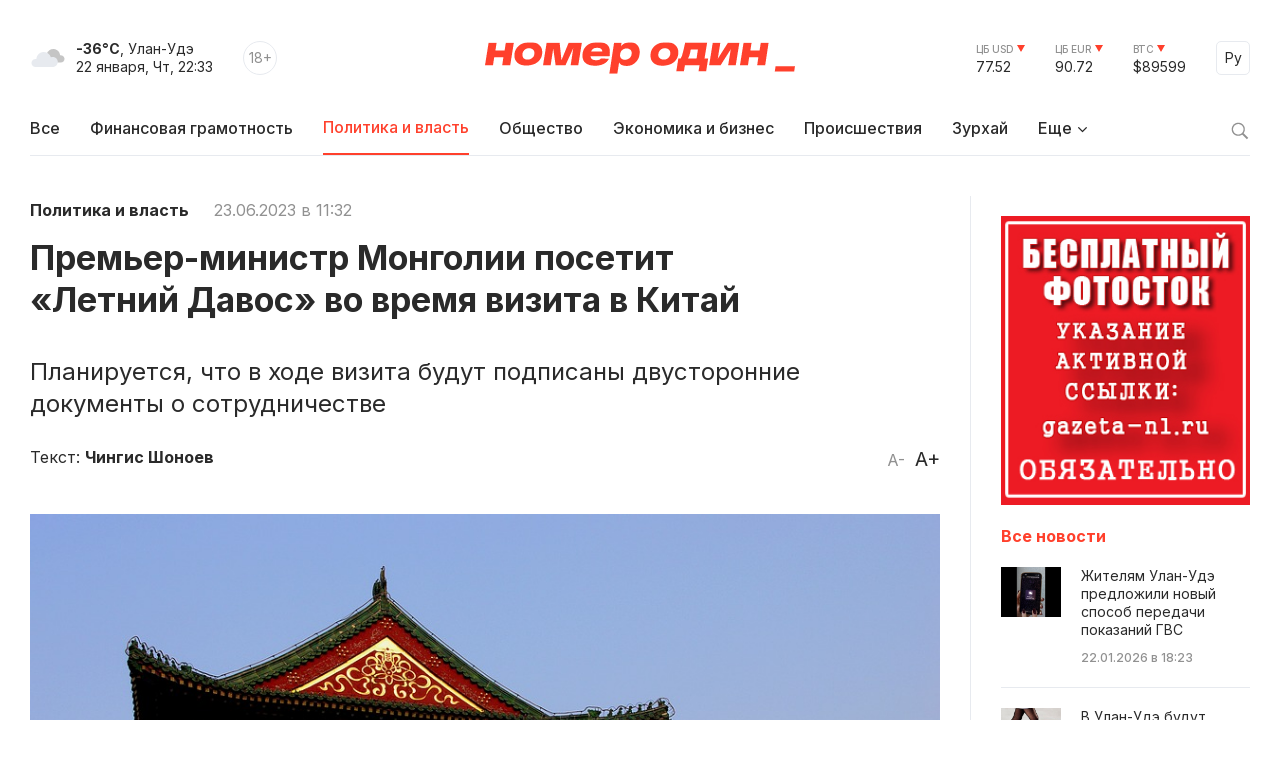

--- FILE ---
content_type: text/html; charset=windows-1251
request_url: https://gazeta-n1.ru/news/politics/123452/
body_size: 10967
content:

<!doctype html>
<html class="no-js" lang="ru">
<head>
  <meta charset="utf-8">
  <meta name="viewport" content="width=device-width, initial-scale=1">
  <meta http-equiv="Content-Type" content="text/html; charset=windows-1251" />
  <meta http-equiv="Content-Language" content="ru" />

  <meta name="image" content="https://gazeta-n1.ru/upload/iblock/9be/n145ox4lftda63codhb7ab153w3ivx03.jpg" />

  <meta property="og:type" content="website">
  <meta property="og:locale" content="ru_RU" />
  <meta property="og:title" content="Премьер-министр Монголии посетит «Летний Давос» во время визита в Китай"/>
  <meta property="og:url" content="https://gazeta-n1.ru/news/politics/123452/"/>
  <meta property="og:image" content="https://gazeta-n1.ru/upload/iblock/9be/n145ox4lftda63codhb7ab153w3ivx03.jpg"/>
  <meta property="og:image:secure_url" content="https://gazeta-n1.ru/upload/iblock/9be/n145ox4lftda63codhb7ab153w3ivx03.jpg"/>
  <meta property="og:image:width" content="977"/>
  <meta property="og:image:height" content="977"/>
  <meta property="og:description" content="Планируется, что в ходе визита будут подписаны двусторонние документы о сотрудничестве" />
  <meta property="fb:app_id" content="1472448409714082"/>
  <meta name="description" content="Планируется, что в ходе визита будут подписаны двусторонние документы о сотрудничестве" />
  <meta name="keywords" content="Премьер-министр Монголии посетит «Летний Давос» во время визита в Китай" />
  <meta name="author" content="Номер один" />

  <meta name="twitter:card" content="summary_large_image">
  <meta name="twitter:site" content="@Gazeta_n1" />
  <meta name="twitter:creator" content="@Gazeta_n1" />
  <meta name="twitter:title" content="Премьер-министр Монголии посетит «Летний Давос» во время визита в Китай" />
  <meta name="twitter:description" content="Планируется, что в ходе визита будут подписаны двусторонние документы о сотрудничестве" />
  <meta name="twitter:image" content="https://gazeta-n1.ru/upload/iblock/9be/n145ox4lftda63codhb7ab153w3ivx03.jpg">

  <link rel="image_src" href="https://gazeta-n1.ru/upload/iblock/9be/n145ox4lftda63codhb7ab153w3ivx03.jpg"/>
  <link rel="shortcut icon" type="image/x-icon" href="/favicon.ico" />

  <link rel="manifest" href="/site.webmanifest">
  <link rel="apple-touch-icon" href="/apple-touch-icon.png">

  <link rel="preconnect" href="https://fonts.googleapis.com">
  <link rel="preconnect" href="https://fonts.gstatic.com" crossorigin>
  <link href="https://fonts.googleapis.com/css2?family=Inter:wght@100;200;300;400;500;600;700;800;900&display=swap" rel="stylesheet">

  <link rel="stylesheet" href="/js/owl-carousel/assets/owl.carousel.min.css">
  <link rel="stylesheet" href="/js/owl-carousel/assets/owl.theme.default.min.css">

  <link rel="stylesheet" href="/css/normalize.css">
  <link rel="stylesheet" href="/css/main-111.css">

  <script src="https://cdnjs.cloudflare.com/ajax/libs/jquery/3.6.0/jquery.min.js" integrity="sha512-894YE6QWD5I59HgZOGReFYm4dnWc1Qt5NtvYSaNcOP+u1T9qYdvdihz0PPSiiqn/+/3e7Jo4EaG7TubfWGUrMQ==" crossorigin="anonymous" referrerpolicy="no-referrer"></script>
    <script src="https://yastatic.net/share2/share.js"></script>

  <meta name="theme-color" content="#fafafa">

  <!-- <script src="https://api-maps.yandex.ru/2.1/?apikey=c92b450e-de6c-45b9-bccb-0c9caea3efc7&lang=ru_RU&coordorder=longlat" type="text/javascript"></script> -->

  <script type="application/ld+json">
  {
    "@context" : "http://schema.org",
    "@type" : "Organization",
    "name" : "Номер один Улан-Удэ - Новости Бурятии",
    "url" : "https://gazeta-n1.ru/",
    "sameAs" : [
      "https://vk.com/gazetano",
      "https://www.facebook.com/%D0%9D%D0%BE%D0%BC%D0%B5%D1%80-%D0%9E%D0%B4%D0%B8%D0%BD-514197535414861/",
      "https://twitter.com/Gazeta_n1",
      "https://www.youtube.com/channel/UCcR5iSYURtWqyvofJ5-c6Pw",
      "https://ok.ru/nomerodi"
    ]
  }
  </script>

  <meta http-equiv="Content-Type" content="text/html; charset=windows-1251" />
<meta name="keywords" content="Премьер-министр Монголии посетит «Летний Давос» во время визита в Китай" />
<meta name="description" content="Планируется, что в ходе визита будут подписаны двусторонние документы о сотрудничестве" />
<link href="/bitrix/cache/css/s1/v2021/page_225d37c0e49772b4662f4c5cdff1804c/page_225d37c0e49772b4662f4c5cdff1804c_v1.css?17587730591101" type="text/css"  rel="stylesheet" />
<link href="/bitrix/cache/css/s1/v2021/template_bdbb804861cbd9f930c5a644905a24ba/template_bdbb804861cbd9f930c5a644905a24ba_v1.css?1758773059945" type="text/css"  data-template-style="true" rel="stylesheet" />
<script  src="/bitrix/cache/js/s1/v2021/template_d1629b785434826b16272c03c048055c/template_d1629b785434826b16272c03c048055c_v1.js?17587730593347"></script>
<script type="text/javascript">var _ba = _ba || []; _ba.push(["aid", "a175210431526b1c8af4608cc9784cb5"]); _ba.push(["host", "gazeta-n1.ru"]); (function() {var ba = document.createElement("script"); ba.type = "text/javascript"; ba.async = true;ba.src = (document.location.protocol == "https:" ? "https://" : "http://") + "bitrix.info/ba.js";var s = document.getElementsByTagName("script")[0];s.parentNode.insertBefore(ba, s);})();</script>


  <title>Премьер-министр Монголии посетит «Летний Давос» во время визита в Китай</title>
</head>

<body>

  
  <div class="wrapper">
    <div class="content">
                  <div class='HeaderBanner'>
            </div>
            <div class='HeaderBannerFixed'>
            </div>
    </div>
    <div id="headerFake"></div>
    <div id="header">
      <div class="content">
      <div class="Header">
        <div class="HeaderMobileMenu">
          <a href="javascript:void(0);" class="HeaderMobileMenu__Toggle"></a>
          <div class="MainMenuMobile">
            <div class="content">


<div class="MainMenuMobile__Cols clearfix">
  <div class="MainMenuMobile__Col">
    <div class="MainMenuMobile__Item">
      <a href="/news/"><b>Все новости</b></a>
    </div>
    <div class="MainMenu__Item">
      <a href="/projects/finansovaya-gramotnost/">Финансовая грамотность</a>
    </div>
    
    <div class="MainMenuMobile__Item MainMenuMobile__Item--active">
      <a href="/news/politics/">Политика и власть</a>
    </div>
    <div class="MainMenuMobile__Item">
      <a href="/news/society/">Общество</a>
    </div>
    <div class="MainMenuMobile__Item">
      <a href="/news/business/">Экономика и бизнес</a>
    </div>
    <div class="MainMenuMobile__Item">
      <a href="/news/incidents/">Происшествия</a>
    </div>
    <div class="MainMenuMobile__Item">
      <a href="/news/culture/">Культура</a>
    </div>
    <div class="MainMenuMobile__Item">
      <a href="/news/sport/">Спорт</a>
    </div>
  </div>
  <div class="MainMenuMobile__Col">
    <div class="MainMenuMobile__Item">
      <a href="/projects/"><b>Проекты</b></a>
    </div>
    <div class="MainMenuMobile__Item">
      <a href="/tests/">Тесты</a>
    </div>
    <div class="MainMenuMobile__Item">
      <a href="https://uulen.gazeta-n1.ru/" target="_blank">Словарь</a>
    </div>
  </div>
  <div class="MainMenuMobile__Col">
    <div class="MainMenuMobile__Item">
      <a href="/zurkhay/"><b>Зурхай</b></a>
    </div>
    <div class="MainMenuMobile__Item">
      <a href="/afisha/"><b>Афиша</b></a>
    </div>
    <div class="MainMenuMobile__Item">
      <a href="/stock/"><b>Фотосток</b></a>
    </div>
    <div class="MainMenuMobile__Item">
      <a href="/archive/"><b>Архив газеты</b></a>
    </div>
    <div class="MainMenuMobile__Item">
      <a href="/contacts/"><b>Контакты</b></a>
    </div>
  </div>
</div>
            </div>
            <div class="MainMenuMobile__Bottom">
              <div class="content">
                <div class="MainMenuMobile__BottomCols">
                  <div class="MainMenuMobile__BottomCol">
                    <div class="Currency Currency--down">
                      <div class="Currency__Title">ЦБ USD</div>
                      <div class="Currency__Value">77.52</div>
                    </div>
                    <div class="Currency Currency--down">
                      <div class="Currency__Title">ЦБ EUR</div>
                      <div class="Currency__Value">90.72</div>
                    </div>
                    <div class="Currency Currency--down">
                      <div class="Currency__Title">BTC</div>
                      <div class="Currency__Value">$89599</div>
                    </div>
                                      </div>
                  <div class="MainMenuMobile__BottomCol">
                    <div class="MainMenuMobile__Search">
                      <div class="MainMenuMobile__SearchForm">
                        <form action="/search/" method='GET'>
                          <input class="MainMenuMobile__SearchInput" type="text" name="q" value='' placeholder="Поиск" />
                          <button type="submit" class="MainMenuMobile__SearchButton">Найти</button>
                        </form>
                      </div>
                    </div>
                  </div>
                </div>
              </div>
            </div>
          </div>

        </div>
        <div class="HeaderLeft">
          <div class="HeaderWeather">
            <div class="HeaderWeather__Icon">
                            <img src="/img/icon-weather-5.svg" alt="дымка" />
            </div>
            <div class="HeaderWeather__Text">
              <strong>-36°C</strong>, Улан-Удэ<br />
              <nobr>22 января, Чт, 22:33</nobr>
            </div>
          </div>
          <div class="HeaderAge">18+</div>
        </div>
        <a href="/" class="HeaderLogo">Номер один</a>
        <div class="HeaderRight">
          <div class="Currency Currency--down">
            <div class="Currency__Title">ЦБ USD</div>
            <div class="Currency__Value">77.52</div>
          </div>
          <div class="Currency Currency--down">
            <div class="Currency__Title">ЦБ EUR</div>
            <div class="Currency__Value">90.72</div>
          </div>
          <div class="Currency Currency--down">
            <div class="Currency__Title">BTC</div>
            <div class="Currency__Value">$89599</div>
          </div>
          <div class="Language">
            <a href="javascript:void(0);" class="Language__Toggle">Ру</a>

<div id="translate">
<div id="google_translate_element"></div><script type="text/javascript">
function googleTranslateElementInit() {
  new google.translate.TranslateElement({pageLanguage: 'ru', layout: google.translate.TranslateElement.InlineLayout.SIMPLE, autoDisplay: false, gaTrack: true, gaId: 'UA-63379552-1'}, 'google_translate_element');
}
</script>
<script type="text/javascript" src="//translate.google.com/translate_a/element.js?cb=googleTranslateElementInit"></script>
</div>

          </div>
        </div>
      </div>


<div class="MainMenu">
  <div class="MainMenu__Items">
    <div class="MainMenu__Item">
      <a href="/">Все</a>
    </div>

    <div class="MainMenu__Item">
      <a href="/projects/finansovaya-gramotnost/">Финансовая грамотность</a>
    </div>

    <div class="MainMenu__Item MainMenu__Item--active">
      <a href="/news/politics/">Политика и власть</a>
    </div>
    <div class="MainMenu__Item">
      <a href="/news/society/">Общество</a>
    </div>
    <div class="MainMenu__Item">
      <a href="/news/business/">Экономика и бизнес</a>
    </div>
    <div class="MainMenu__Item">
      <a href="/news/incidents/">Происшествия</a>
    </div>
    <div class="MainMenu__Item">
      <a href="/zurkhay/">Зурхай</a>
    </div>
    <div class="MainMenu__Item MainMenu__Item--parent">
      <a href="javascript:void(0);">Еще</a>
      <div class="MainMenu__Subitems">

    <div class="MainMenu__Item">
      <a href="/news/culture/">Культура</a>
    </div>
    <div class="MainMenu__Item">
      <a href="/news/sport/">Спорт</a>
    </div>

        <div class="MainMenu__Subitem">
          <a href="/projects/">Проекты</a>
        </div>
        <div class="MainMenu__Subitem">
          <a href="/afisha/">Афиша</a>
        </div>
        <div class="MainMenu__Subitem">
          <a href="/stock/">Фотосток</a>
        </div>
        <div class="MainMenu__Subitem">
          <a href="/tests/">Тесты</a>
        </div>
        <div class="MainMenu__Subitem">
          <a href="https://uulen.gazeta-n1.ru/" target="_blank">Словарь</a>
        </div>
        <div class="MainMenu__Subitem">
          <a href="/archive/">Архив газеты</a>
        </div>
        <div class="MainMenu__Subitem">
          <a href="/contacts/">Контакты</a>
        </div>
      </div>
    </div>
  </div>
  <div class="MainMenu__Search">
    <a href="javascript:void(0);" class="MainMenu__SearchIcon"></a>
    <div class="MainMenu__SearchForm">
      <form action="/search/" method='GET'>
        <input class="MainMenu__SearchInput" type="text" name="q" value='' placeholder="Поиск" />
        <button type="submit" class="MainMenu__SearchButton">Найти</button>
      </form>
    </div>
  </div>
</div>      </div>
    </div>
    <div class="content">


    </div>


<div class="ajax-next-target">

<div class="content mb80">
  <div class="Cols">
    <div class="Cols__Main">



  
<article id="news-detail-view" class="news-detail" itemscope="" itemtype="http://schema.org/NewsArticle">

<div itemprop="publisher" itemscope="" itemtype="https://schema.org/Organization">
  <meta itemprop="name" content="Номер Один">
  <div itemprop="logo" itemscope="" itemtype="https://schema.org/ImageObject">
    <meta itemprop="url" content="https://gazeta-n1.ru/images/n1-logo-1000.jpg">
    <meta itemprop="width" content="977">
    <meta itemprop="height" content="977">
  </div>
  <link itemprop="sameAs" href="https://gazeta-n1.ru">
</div>
<meta itemprop="mainEntityOfPage" content="https://gazeta-n1.ru/news/politics/123452/">

<div class="PageMeta">
      <a href="/news/politics/" class="PageMeta__Section">Политика и власть</a>
        <span class="PageMeta__Date">23.06.2023 в 11:32</span>
  </div>

<h1 class="PageTitle">Премьер-министр Монголии посетит «Летний Давос» во время визита в Китай</h1>

  <div class="PageSubtitle">Планируется, что в ходе визита будут подписаны двусторонние документы о сотрудничестве</div>

<div class="PageControl">
  <a href="javascript:void(0);" class="PageControl__Font PageControl__Font--minus" data-type="minus">A-</a>
  <a href="javascript:void(0);" class="PageControl__Font PageControl__Font--plus" data-type="plus">A+</a>
</div>

  <div class="PageMeta">
    Текст: <b><a class="PageMeta__Author" href="/news/author.php?author=Чингис Шоноев">Чингис Шоноев</a></b>
  </div>

<div class="clearfix"></div>

  <figure class="PagePicture">
    <meta itemprop="representativeOfPage" content="true">
    <meta itemprop="url" content="https://gazeta-n1.ru/upload/iblock/9be/n145ox4lftda63codhb7ab153w3ivx03.jpg">
    <meta itemprop="width" content="960">
    <meta itemprop="height" content="640">
    <img src="/upload/iblock/9be/n145ox4lftda63codhb7ab153w3ivx03.jpg" alt="Премьер-министр Монголии посетит «Летний Давос» во время визита в Китай" title="Премьер-министр Монголии посетит «Летний Давос» во время визита в Китай" itemprop="associatedMedia image" />
      </figure>

<div class="Page">
  <div class="PageSocial">

    
    <div id="ya-share2-123452"></div>

<script>
Ya.share2('ya-share2-123452', {
    theme: {
      services: "vkontakte,odnoklassniki,telegram,viber,whatsapp",
      limit: 5,
      size: 'l',
      curtain: true,
      shape: 'round',
      direction: 'vertical',
      moreButtonType: 'short',
    },
    content: {
      url: 'https://gazeta-n1.ru/news/politics/123452/',
      title: 'Премьер-министр Монголии посетит «Летний Давос» во время визита в Китай',
      description: 'Планируется, что в ходе визита будут подписаны двусторонние документы о сотрудничестве',
      image: 'https://gazeta-n1.ru/upload/iblock/9be/n145ox4lftda63codhb7ab153w3ivx03.jpg'
    }
});
</script>

  </div>
  <div class="PageContent PageContent--700" data-fs="24">
    Глава монгольского правительства Лувсаннамсрайн Оюун-Эрдэнэ во время визита в Китай с 27 по 29 июня примет участие во всемирном экономическом форуме, который известен как «Летний Давос» в городе Тяньцзин. <br>
 <br>
 «Премьер-министр нашей страны нанесет официальный визит в КНР по приглашению своего китайского коллеги Ли Цяня. Также в ходе визита пройдут встречи с председателем КНР Си Цзиньпином и председателем постоянного комитета Всекитайского собрания народных представителей ЧжаоЛэцзи. Лувсаннамсрайн Оюун-Эрдэнэ поедет в Тяньцзин на всемирный экономический форум, известный как Летний Давос», - сообщается на сайте монгольского кабмина.<br>
 <br>
 Планируется, что глава монгольского правительства в ходе встреч и переговоров подпишет двусторонние документы о сотрудничестве. На сегодня Китай является главным внешнеторговым партнером Монголии. На конец 2022 года внешнеторговый оборот Монголии достиг $21,2 млрд, из них на долю КНР пришлось 64%, на РФ - 12,7%.<br>
 <br>
Фото: pixabay.com

        <!--
        -->
    
      


                <div class="Tags">
        <div class="Tags__Title">Теги</div>
                  <a href="/tags/?tags=Монголия" class="Tags__Item">Монголия</a>
              </div>
    
    <div class="PageSocialMobile">

      
      <div id="ya-share2-123452-mobile"></div>

<script>
Ya.share2('ya-share2-123452-mobile', {
    theme: {
      services: "vkontakte,odnoklassniki,telegram,viber,whatsapp",
      limit: 4,
      size: 'l',
      curtain: true,
      shape: 'round',
      // direction: 'vertical',
      moreButtonType: 'short',
    },
    content: {
      url: 'https://gazeta-n1.ru/news/politics/123452/',
      title: 'Премьер-министр Монголии посетит «Летний Давос» во время визита в Китай',
      description: 'Планируется, что в ходе визита будут подписаны двусторонние документы о сотрудничестве',
      image: 'https://gazeta-n1.ru/upload/iblock/9be/n145ox4lftda63codhb7ab153w3ivx03.jpg'
    }
});
</script>

    </div>

  </div>
</div>



</article>
		</div>
    <div class="Cols__Right">
            <div class='AsideBanner' data-id='news_detail_0_0'>
            </div>
            <div class='AsideBanner' data-id='news_detail_0_1'>
            </div>
            <div class='AsideBanner' data-id='news_detail_0_2'>
            </div>
            <div class='AsideBanner' data-id='news_detail_0_3'>
            </div>
            <div class='AsideBanner' data-id='news_detail_0_4'>
      <div class="banner flex banner-click" data-banner-id="124">
<noindex><a href="https://gazeta-n1.ru/stock/" target="_blank"  rel="nofollow"><img alt="" title="" src="/upload/rk/a93/662jonda9xfo4qmjphsojcm7vxrf2952.jpg" width="240" height="279" style="border:0;" /></a></noindex></div>
      </div>
      
      <h3 class="AsideHeader">Все новости</h3>


<div class="AsideNewsList">
	    <a href="/news/society/157341/" class="AsideNewsList__Item">
              <div class="AsideNewsList__ItemImg" style="background: url('/upload/iblock/078/fb27d9o92ccfgiu49mu2nqzkg7bt2izq.png') no-repeat center center;"></div>
            <div class="AsideNewsList__ItemText">
        <div class="AsideNewsList__ItemTitle">Жителям Улан-Удэ предложили новый способ передачи показаний ГВС </div>
        <div class="AsideNewsList__ItemMeta">
          <span class="AsideNewsList__ItemTime">22.01.2026 в 18:23</span>
        </div>
      </div>
    </a>
	    <a href="/news/society/157340/" class="AsideNewsList__Item">
              <div class="AsideNewsList__ItemImg" style="background: url('/upload/iblock/39b/3tw6qx2tpkq36nyfz23tb2bg27w0yq73.jpg') no-repeat center center;"></div>
            <div class="AsideNewsList__ItemText">
        <div class="AsideNewsList__ItemTitle">В Улан-Удэ будут судить сутенёра в юбке</div>
        <div class="AsideNewsList__ItemMeta">
          <span class="AsideNewsList__ItemTime">22.01.2026 в 17:29</span>
        </div>
      </div>
    </a>
	    <a href="/news/society/157339/" class="AsideNewsList__Item">
              <div class="AsideNewsList__ItemImg" style="background: url('/upload/iblock/580/zg6xo5y1erwbo6tzy31i2fv22i36udto.JPG') no-repeat center center;"></div>
            <div class="AsideNewsList__ItemText">
        <div class="AsideNewsList__ItemTitle">Скорая помощь в Улан-Удэ страдает от нехватки кадров и техники</div>
        <div class="AsideNewsList__ItemMeta">
          <span class="AsideNewsList__ItemTime">22.01.2026 в 17:23</span>
        </div>
      </div>
    </a>
	    <a href="/news/incidents/157338/" class="AsideNewsList__Item AsideNewsList__Item--big">
              <div class="AsideNewsList__ItemImg" style="background: url('/upload/iblock/192/hgqkk4e913cfsmuy1icbcxpgx0xmq3qg.png') no-repeat center center;"></div>
            <div class="AsideNewsList__ItemText">
        <div class="AsideNewsList__ItemTitle">В Улан-Удэ подросток попал под колеса авто</div>
        <div class="AsideNewsList__ItemMeta">
          <span class="AsideNewsList__ItemTime">22.01.2026 в 17:23</span>
        </div>
      </div>
    </a>
	    <a href="/news/society/157337/" class="AsideNewsList__Item">
              <div class="AsideNewsList__ItemImg" style="background: url('/upload/iblock/42c/583lt0nv3za78b6xt93dddq8m8xgghhj.jpg') no-repeat center center;"></div>
            <div class="AsideNewsList__ItemText">
        <div class="AsideNewsList__ItemTitle">Сотрудники ВСЖД убрали с путей свыше 1 млн кубометров снега с начала зимы</div>
        <div class="AsideNewsList__ItemMeta">
          <span class="AsideNewsList__ItemTime">22.01.2026 в 16:57</span>
        </div>
      </div>
    </a>
	    <a href="/news/society/157336/" class="AsideNewsList__Item AsideNewsList__Item--cover">
              <div class="AsideNewsList__ItemImg" style="background: url('/upload/iblock/148/a5616ipgylr22sttr9ywqqc6diei9s9z.jpg') no-repeat center center;"></div>
            <div class="AsideNewsList__ItemText">
        <div class="AsideNewsList__ItemTitle">Улан-удэнец обокрал девушку, заглянув к ней в гости</div>
        <div class="AsideNewsList__ItemMeta">
          <span class="AsideNewsList__ItemTime">22.01.2026 в 16:49</span>
        </div>
      </div>
    </a>
	    <a href="/news/incidents/157335/" class="AsideNewsList__Item">
              <div class="AsideNewsList__ItemImg" style="background: url('/upload/iblock/fc0/tf3h11gqeq72syz181s55wsf3h44w2ut.webp') no-repeat center center;"></div>
            <div class="AsideNewsList__ItemText">
        <div class="AsideNewsList__ItemTitle">В Новосибирске задержали собственника обрушившегося торгового центра</div>
        <div class="AsideNewsList__ItemMeta">
          <span class="AsideNewsList__ItemTime">22.01.2026 в 16:46</span>
        </div>
      </div>
    </a>
	    <a href="/news/society/157334/" class="AsideNewsList__Item">
              <div class="AsideNewsList__ItemImg" style="background: url('/upload/iblock/ce4/zd3f1r7hmpi1mt8py3c0rrjwilt1jxae.jpg') no-repeat center center;"></div>
            <div class="AsideNewsList__ItemText">
        <div class="AsideNewsList__ItemTitle">В студенческом МФЦ в Бурятии проконсультировали свыше 4,5 тыс. человек</div>
        <div class="AsideNewsList__ItemMeta">
          <span class="AsideNewsList__ItemTime">22.01.2026 в 16:40</span>
        </div>
      </div>
    </a>
	    <a href="/news/society/157333/" class="AsideNewsList__Item">
              <div class="AsideNewsList__ItemImg" style="background: url('/upload/iblock/448/wy15jut9wgwmu1ah65ccu9oh28z51gfw.jpg') no-repeat center center;"></div>
            <div class="AsideNewsList__ItemText">
        <div class="AsideNewsList__ItemTitle">Жители Бурятии портят теплые остановки</div>
        <div class="AsideNewsList__ItemMeta">
          <span class="AsideNewsList__ItemTime">22.01.2026 в 16:21</span>
        </div>
      </div>
    </a>
	    <a href="/news/incidents/157332/" class="AsideNewsList__Item">
              <div class="AsideNewsList__ItemImg" style="background: url('/upload/iblock/e46/05ry2d4ix9b84hs41l9tv3fh2s2i3a5o.jpg') no-repeat center center;"></div>
            <div class="AsideNewsList__ItemText">
        <div class="AsideNewsList__ItemTitle">В Бурятии процветает педофилия</div>
        <div class="AsideNewsList__ItemMeta">
          <span class="AsideNewsList__ItemTime">22.01.2026 в 16:14</span>
        </div>
      </div>
    </a>
	</div>
<div class='AsideBanner' data-id='news_detail_0_0'>
</div>
<div class='AsideBanner' data-id='news_detail_0_1'>
</div>
<div class='AsideBanner' data-id='news_detail_0_2'>
</div>
<div class='AsideBanner' data-id='news_detail_0_3'>
</div>
<div class='AsideBanner' data-id='news_detail_0_4'>
</div>


<a href="/zurkhay/" class="AsideCard AsideCard--h180" style="background: url('/img/zurkhay.jpg') no-repeat center center;">
  <div class="AsideCard__Title">ЗУРХАЙ</div>
  <div class="AsideCard__Meta">с 21 по 27 января</div>
</a>
<div class='AsideBanner' data-id='news_detail_0_0'>
</div>
<div class='AsideBanner' data-id='news_detail_0_1'>
</div>
<div class='AsideBanner' data-id='news_detail_0_2'>
</div>
<div class='AsideBanner' data-id='news_detail_0_3'>
</div>
<div class='AsideBanner' data-id='news_detail_0_4'>
</div>

    </div>
  </div>
</div>

<div class="Section Section--gray_40 mb80">
  <div class="content">
    <h2 class="SectionHeader">Читайте также</h2>



<div>
  <div class="NewsGrid NewsGrid--4 NewsGrid--img-h165 NewsGrid--theme-light NewsGrid--scroll js-ajax-content">	
	          <div class="NewsGrid__Item">
                  <a href="/news/politics/157182/" class="NewsGrid__ItemImgWrapper">
            <div class="NewsGrid__ItemImg" style="background: url('/upload/iblock/773/9x1efvrh96r11k3we31ziux0q6tj5tv5.jpg') no-repeat center center;"></div>
          </a>
                <div class="NewsGrid__ItemText">
          <a href="/news/politics/157182/" class="NewsGrid__ItemTitle">В Бурятии осужденного чиновника выгнали с позором</a>
                      <div class="NewsGrid__ItemPreview">Прокуратура добилась для заместителя главы изменения формулировки увольнения </div>
                                <div class="NewsGrid__ItemMeta">
              <span class="NewsGrid__ItemTime">20.01.2026 в 10:20</span>
            </div>
                  </div>
      </div>
    	          <div class="NewsGrid__Item">
                  <a href="/news/politics/156994/" class="NewsGrid__ItemImgWrapper">
            <div class="NewsGrid__ItemImg" style="background: url('/upload/iblock/36e/caes2kgnlsf3140iaj9mcvph8a230b14.jpg') no-repeat center center;"></div>
          </a>
                <div class="NewsGrid__ItemText">
          <a href="/news/politics/156994/" class="NewsGrid__ItemTitle">Лидер партии «Новые люди» призвал Госдуму отказаться от новых налогов и блокировок соцсетей </a>
                      <div class="NewsGrid__ItemPreview">Люди устали от запретительных мер, считает Алексей Нечаев</div>
                                <div class="NewsGrid__ItemMeta">
              <span class="NewsGrid__ItemTime">16.01.2026 в 09:06</span>
            </div>
                  </div>
      </div>
    	          <div class="NewsGrid__Item">
                  <a href="/news/politics/156874/" class="NewsGrid__ItemImgWrapper">
            <div class="NewsGrid__ItemImg" style="background: url('/upload/iblock/303/izopm62nuggzvasa74nalhv8wl4o2zq1.jpg') no-repeat center center;"></div>
          </a>
                <div class="NewsGrid__ItemText">
          <a href="/news/politics/156874/" class="NewsGrid__ItemTitle">В Бурятии назначили начальника нового государственного юридического бюро</a>
                      <div class="NewsGrid__ItemPreview">Должность заняла выпускница федеральной кадровой программы «Муравьёв-Амурский 2030»</div>
                                <div class="NewsGrid__ItemMeta">
              <span class="NewsGrid__ItemTime">13.01.2026 в 15:37</span>
            </div>
                  </div>
      </div>
    	          <div class="NewsGrid__Item">
                  <a href="/news/politics/156792/" class="NewsGrid__ItemImgWrapper">
            <div class="NewsGrid__ItemImg" style="background: url('/upload/iblock/d27/juy9n7emagifwi5clnhzqq7ogsi355cr.jpg') no-repeat center center;"></div>
          </a>
                <div class="NewsGrid__ItemText">
          <a href="/news/politics/156792/" class="NewsGrid__ItemTitle">Объем товарооборота Монголии с Китаем за 10 лет вырос в 16 раз</a>
                      <div class="NewsGrid__ItemPreview">Китай занял 80&#37; внешнеторговых операций страны&nbsp;&nbsp;</div>
                                <div class="NewsGrid__ItemMeta">
              <span class="NewsGrid__ItemTime">11.01.2026 в 14:01</span>
            </div>
                  </div>
      </div>
    	  </div>
  </div>  </div>
</div>

</div>


  <div class="ShowMore js-ajax-next" data-page="/news/incidents/123451/?ajax=Y">
    <a href="/news/incidents/123451/?ajax=Y" class="ShowMore__Button">Следующая новость</a>
  </div>

    <div class="Footer">
      <div class="content">
        <div class="Footer__Cols">
          <div class="Footer__Left">
            <a href="/" class="FooterLogo">Номер один</a>
            <div class="Footer__Social">
              <div class="Footer__SocialHeader">Следите за новостями в соцсетях:</div>
              <div class="Footer__SocialItems">
                <a href="https://vk.com/gazetano" class="Footer__SocialItem Footer__SocialItem--vkontakte" target="_blank"></a>
                <a href="https://t.me/nomer_odin_news" class="Footer__SocialItem Footer__SocialItem--telegram" target="_blank"></a>
                <a href="https://ok.ru/nomerodi" class="Footer__SocialItem Footer__SocialItem--odnoklassniki" target="_blank"></a>
                <a href="https://zen.yandex.ru/gazeta-n1.ru" class="Footer__SocialItem Footer__SocialItem--zen" target="_blank"></a>
              </div>
            </div>
          </div>
          <div class="Footer__Center">
            <div class="Footer__Contacts">
              <div class="Footer__ContactsTitle">Редакция сайта:</div>
              <div class="Footer__ContactsItem">Тел.: +7 (3012) 23-59-30</div>
              <div class="Footer__ContactsItem">Почта: <a href="mailto:info@gazeta-n1.ru" class="link link--red">info@gazeta-n1.ru</a></div>
            </div>
            <div class="Footer__Contacts">
              <div class="Footer__ContactsTitle">Реклама на сайте и в газете:</div>
              <div class="Footer__ContactsItem">Тел.: +7 (3012) 23-55-56</div>
              <div class="Footer__ContactsItem">Почта: <a href="mailto:gazetan1@gmail.com" class="link link--red">gazeta-n1@yandex.ru</a></div>
            </div>
          </div>
          <div class="Footer__Right">
            <div>
              <!-- <a href="/contacts/" class="Button">Предложить новость</a>-->
            </div>
            <div class="CopyrightsText">
              &copy; 2012 — 2026<br />
              Редакция газеты GAZETA-N1.RU<br />
              Все права защищены.
            </div>
          </div>
        </div>
      </div>
    </div>
    <div class="FooterTablet">
      <div class="content">
        <div class="FooterTablet__Cols">
          <div class="FooterTablet__Left">
            <a href="/" class="FooterLogo">Номер один</a>
          </div>
          <div class="FooterTablet__Right">
            <div>
              <!--<a href="/contacts/" class="Button">Предложить новость</a>-->
            </div>
          </div>
        </div>
        <div class="FooterTablet__Cols">
          <div class="FooterTablet__Left">
            <div class="Footer__Social">
              <div class="Footer__SocialHeader">Следите за новостями в соцсетях:</div>
              <div class="Footer__SocialItems">
                <a href="https://t.me/nomer_odin_news" class="Footer__SocialItem Footer__SocialItem--telegram" target="_blank"></a>
                <a href="https://vk.com/gazetano" class="Footer__SocialItem Footer__SocialItem--vkontakte" target="_blank"></a>
                <a href="https://www.youtube.com/channel/UCcR5iSYURtWqyvofJ5-c6Pw" class="Footer__SocialItem Footer__SocialItem--youtube" target="_blank"></a>
                <a href="https://ok.ru/nomerodi" class="Footer__SocialItem Footer__SocialItem--odnoklassniki" target="_blank"></a>
                <a href="https://zen.yandex.ru/gazeta-n1.ru" class="Footer__SocialItem Footer__SocialItem--zen" target="_blank"></a>
              </div>
            </div>
          </div>
          <div class="FooterTablet__Right">
            <div class="CopyrightsText">
              &copy; 2012 — 2026<br />
              Редакция газеты GAZETA-N1.RU<br />
              Все права защищены.
            </div>
          </div>
        </div>
        <div class="FooterTablet__Cols">
          <div class="FooterTablet__Left">
            <div class="Footer__Contacts">
              <div class="Footer__ContactsTitle">Редакция сайта:</div>
              <div class="Footer__ContactsItem">Тел.: +7 (3012) 297-046</div>
              <div class="Footer__ContactsItem">Почта: <a href="mailto:info@gazeta-n1.ru" class="link link--red">info@gazeta-n1.ru</a></div>
            </div>
          </div>
          <div class="FooterTablet__Right">
            <div class="Footer__Contacts">
              <div class="Footer__ContactsTitle">Реклама на сайте и в газете:</div>
              <div class="Footer__ContactsItem">Тел.: +7 (3012) 297-057 </div>
              <div class="Footer__ContactsItem">Почта: <a href="mailto:gazetan1@gmail.com" class="link link--red">gazeta-n1@yandex.ru</a></div>
            </div>
          </div>
        </div>
      </div>
    </div>

    <div class="Copyrights">
      <div class="content">
        <div class="Footer__Cols">
          <div class="Footer__Left">
            <div class="CopyrightsLicense">Свидетельство о регистрации средства массовой информации Эл №ФС77-62128 от 17.06.2015г. выдано СМИ GAZETA-N1.RU Федеральной службой по надзору в сфере связи, информационных технологий и массовых коммуникаций (Роскомнадзор). Полная или частичная публикация материалов СМИ GAZETA-N1.RU  разрешена только с письменного разрешения редакции! При цитировании материалов прямая активная ссылка на www.gazeta-n1.ru обязательна. Для печатных материалов указывать: СМИ GAZETA-N1.RU</div>
          </div>
          <div class="Footer__Center">
            <div class="CopyrightsText">
              Главный редактор: А.А. Субботин<br />
              Учредитель: ООО “Тори-пресс”<br />
              Адрес: 670031 г. Улан-Удэ, ул. Терешковой, 7<br />
              <a href='/privacy/' class="link link--red">Политика в отношении обработки персональных данных</a>
            </div>
            <div class="CopyrightsDeveloper display--tablet">Дизайн и разработка — <a href='https://nanzat.ru' target='_blank'>nanzat.ru</a></div>
            <div class="FooterCounters">

  <!-- begin of Top100 code -->

<script id="top100Counter" type="text/javascript" src="//counter.rambler.ru/top100.jcn?2675087"></script>
 <noscript> <a href="//top100.rambler.ru/navi/2675087/" > <img src="//counter.rambler.ru/top100.cnt?2675087" alt="Rambler's Top100" border="0"  /> </a> </noscript>
<!-- end of Top100 code -->


<!--LiveInternet counter--><script type="text/javascript"><!--
document.write("<a href='//www.liveinternet.ru/stat/gazeta-n1.ru/' "+
"target=_blank><img src='//counter.yadro.ru/hit?t14.1;r"+
escape(document.referrer)+((typeof(screen)=="undefined")?"":
";s"+screen.width+"*"+screen.height+"*"+(screen.colorDepth?
screen.colorDepth:screen.pixelDepth))+";u"+escape(document.URL)+
";"+Math.random()+
"' alt='' title='LiveInternet: показано число просмотров за 24"+
" часа, посетителей за 24 часа и за сегодня' "+
"border='0' width='88' height='31'><\/a>")
//--></script><!--/LiveInternet-->


<!-- Yandex.Metrika counter -->
<script type="text/javascript" >
   (function(m,e,t,r,i,k,a){m[i]=m[i]||function(){(m[i].a=m[i].a||[]).push(arguments)};
   m[i].l=1*new Date();k=e.createElement(t),a=e.getElementsByTagName(t)[0],k.async=1,k.src=r,a.parentNode.insertBefore(k,a)})
   (window, document, "script", "https://mc.yandex.ru/metrika/tag.js", "ym");

   ym(30547047, "init", {
        clickmap:true,
        trackLinks:true,
        accurateTrackBounce:true
   });
</script>
<noscript><div><img src="https://mc.yandex.ru/watch/30547047" style="position:absolute; left:-9999px;" alt="" /></div></noscript>
<!-- /Yandex.Metrika counter -->


            </div>
          </div>
          <div class="Footer__Right hide--tablet hide--mobile">
            <div class="CopyrightsDeveloper">Дизайн и разработка — <a href='https://nanzat.ru' target='_blank'>nanzat.ru</a></div>
          </div>
        </div>
      </div>
    </div>

  </div>

  <div id="bdModalCookie" style="display:none;">
    <div class="content">
          <div class="mb20">
            Добро пожаловать! Сообщаем Вам, что мы используем Cookie. Оставаясь на сайте, вы соглашаетесь на обработку файлов Cookie на условиях, указанных <a href='/privacy/' class="link link--red">здесь</a>. Это помогает нам улучшить работу сайта, повысить его эффективность и удобство
          </div>
          <div class="center ">
          <button class="Button Button--wide" onclick="handleCookieChoice('accepted')">Согласен</button>
        </div>
    </div>
  </div>

  <div id="scrollbar"></div>

  <script src="/js/vendor/modernizr-3.11.2.min.js"></script>
  <script src="/js/owl-carousel/owl.carousel.min.js"></script>
  <script src="/js/plugins.js"></script>
  <script src="/js/main-210.js"></script>
  <script>
  var PopUpActive = false;
  jQuery(document).ready(function () {
    $('.banner-click a').click(function(event) {
      var banner_id = $(this).closest('.banner-click').data('banner-id');
      $.post( "/ajax/rk/", { banner_id: banner_id } );
      return true;
    });
    initializeCookieBanner();
      });
  // Cookie functions
  function setCookie(name, value, days) {
      const date = new Date();
      date.setTime(date.getTime() + (days * 24 * 60 * 60 * 1000));
      const expires = "expires=" + date.toUTCString();
      document.cookie = name + "=" + value + ";" + expires + ";path=/";
  }

  function getCookie(name) {
      const cookieName = name + "=";
      const decodedCookie = decodeURIComponent(document.cookie);
      const cookies = decodedCookie.split(';');
      for(let i = 0; i < cookies.length; i++) {
          let cookie = cookies[i];
          while (cookie.charAt(0) === ' ') {
              cookie = cookie.substring(1);
          }
          if (cookie.indexOf(cookieName) === 0) {
              return cookie.substring(cookieName.length, cookie.length);
          }
      }
      return "";
  }
  function initializeCookieBanner() {
      //alert(1);
      var cookieAccept = getCookie("cookieAccept");
      console.log(cookieAccept);
      if (cookieAccept == '') {
        setTimeout( function() { if (!PopUpActive) {PopUpActive = true; $('#bdModalCookie').show().animate({height:180},200); } }, 1000);
      }
  }
  function handleCookieChoice(choice) {
      $('#bdModalCookie').hide();
      setCookie("cookieAccept", choice, 365); // 6 months = ~180 days
      // document.getElementById("cookieAccept").style.display = "none";

      // Add your tracking code here if accepted
      if (choice === 'accepted') {
          // Initialize tracking cookies/scripts
      }
  }

  </script>

</body>

</html>


--- FILE ---
content_type: image/svg+xml
request_url: https://gazeta-n1.ru/img/icon-social-vkontakte.svg
body_size: 570
content:
<svg width="30" height="30" viewBox="0 0 30 30" fill="none" xmlns="http://www.w3.org/2000/svg">
<circle cx="15" cy="15" r="15" fill="#2787F4"/>
<path fill-rule="evenodd" clip-rule="evenodd" d="M24.2911 10.5307C24.4357 10.0903 24.2911 9.77003 23.6509 9.77003H21.5237C20.9868 9.77003 20.739 10.0503 20.5944 10.3506C20.5944 10.3506 19.4998 12.9128 17.9716 14.5743C17.4759 15.0547 17.2488 15.2149 16.9803 15.2149C16.8357 15.2149 16.6499 15.0547 16.6499 14.6143V10.5107C16.6499 9.99022 16.4847 9.75 16.0303 9.75H12.6847C12.3543 9.75 12.1478 9.99022 12.1478 10.2304C12.1478 10.7309 12.9119 10.851 12.9945 12.2522V15.2949C12.9945 15.9555 12.8706 16.0756 12.6021 16.0756C11.8793 16.0756 10.1239 13.4933 9.07063 10.5507C8.86408 9.97019 8.65759 9.75 8.12065 9.75H5.97281C5.35326 9.75 5.25 10.0303 5.25 10.3305C5.25 10.871 5.97281 13.5934 8.61625 17.1966C10.3717 19.6588 12.8706 20.98 15.1217 20.98C16.4847 20.98 16.6499 20.6797 16.6499 20.1793V18.3177C16.6499 17.7171 16.7738 17.617 17.2075 17.617C17.5173 17.617 18.0749 17.7771 19.3346 18.9582C20.7803 20.3594 21.0281 21 21.8335 21H23.9607C24.5802 21 24.8694 20.6997 24.7042 20.1192C24.5183 19.5387 23.8161 18.698 22.9074 17.697C22.4118 17.1366 21.6683 16.5161 21.4411 16.2157C21.1314 15.8154 21.214 15.6553 21.4411 15.2949C21.4205 15.2949 24.0226 11.7318 24.2911 10.5307Z" fill="white"/>
</svg>
